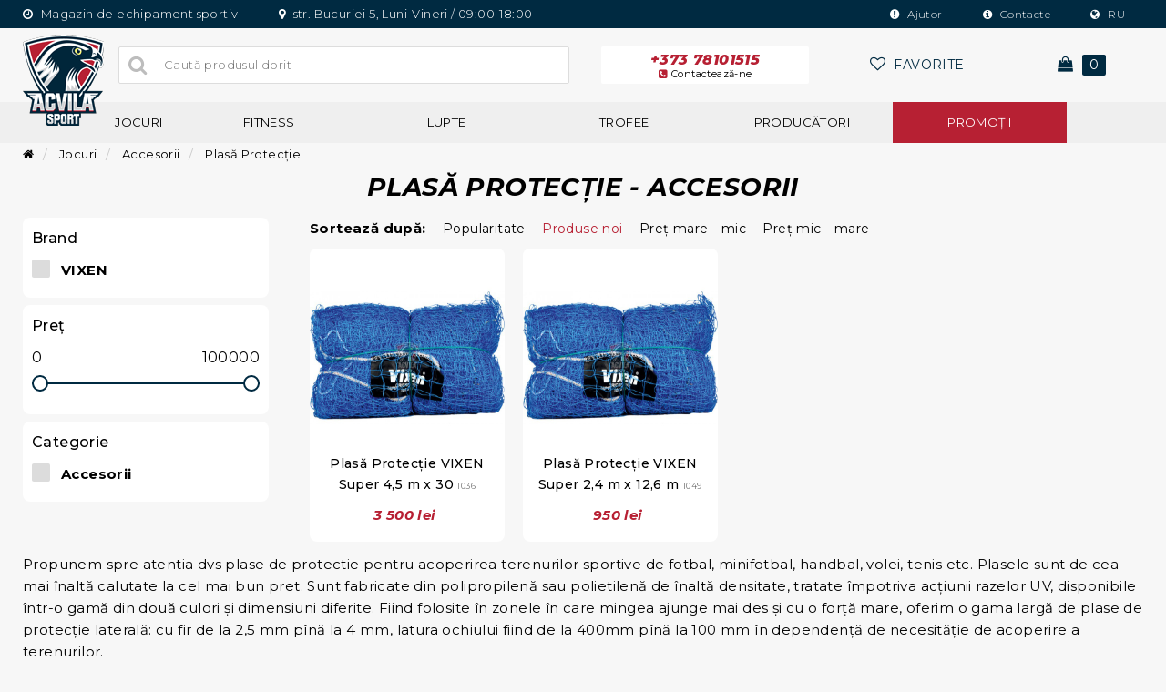

--- FILE ---
content_type: text/html; charset=UTF-8
request_url: https://acvilasport.md/jocuri/accesorii/plasa-protectie
body_size: 10952
content:
<!doctype html>
<html lang="ro" >
<head>
	    <meta charset="utf-8">
    <meta name="viewport" content="width=device-width, initial-scale=1, shrink-to-fit=no">
    <link rel="shortcut icon" href="https://acvilasport.md/images/logo/acvila-logo.png" type="image/x-icon">
    <link rel="icon" href="https://acvilasport.md/images/logo/acvila-logo.png" type="image/x-icon">
                <title>Categoria Plasă Protecție - Accesorii, Jocuri</title>
        <meta property="og:title" content='Categoria Plasă Protecție - Accesorii, Jocuri'/>
        <meta name="description" content='Propunem spre atentia dvs plase de protectie pentru acoperirea terenurilor sportive de fotbal, minifotbal, handbal, volei, tenis etc. Plasele sunt de cea mai înaltă calutate la cel mai bun pret. Sunt fabricate din polipropilenă sau polietilenă de înaltă densitate, tratate împotriva acțiunii razelor UV, disponibile într-o gamă din două culori și dimensiuni diferite.
Fiind folosite în zonele în care mingea ajunge mai des și cu o forță mare, oferim o gama largă de plase de protecție laterală: cu fir de la 2,5 mm pînă la 4 mm, latura ochiului fiind de la 400mm pînă la 100 mm în dependență de necesităție de acoperire a terenurilor.'/>
        <meta property="og:description" content='Propunem spre atentia dvs plase de protectie pentru acoperirea terenurilor sportive de fotbal, minifotbal, handbal, volei, tenis etc. Plasele sunt de cea mai înaltă calutate la cel mai bun pret. Sunt fabricate din polipropilenă sau polietilenă de înaltă densitate, tratate împotriva acțiunii razelor UV, disponibile într-o gamă din două culori și dimensiuni diferite.
Fiind folosite în zonele în care mingea ajunge mai des și cu o forță mare, oferim o gama largă de plase de protecție laterală: cu fir de la 2,5 mm pînă la 4 mm, latura ochiului fiind de la 400mm pînă la 100 mm în dependență de necesităție de acoperire a terenurilor. '/>
        <meta name="keywords" content='Categoria, Plasă, Protecție, -, Accesorii,, Jocuri'/>
                <meta property="og:type" content="website" />
    <link rel="canonical" href="https://acvilasport.md/jocuri/accesorii/plasa-protectie" />
    <meta property="og:url" content="https://acvilasport.md/jocuri/accesorii/plasa-protectie" />
                        <link rel="alternate" hreflang="ro-md" href="https://acvilasport.md/jocuri/accesorii/plasa-protectie" title="Română" >
            <link rel="alternate" hreflang="ru-md" href="https://acvilasport.md/ru/sportivnye-igry/aksessuari/zashitnie-setki" title="Русский" >
            <link rel="alternate" hreflang="x-default" href="https://acvilasport.md/jocuri/accesorii/plasa-protectie" title="Română" >
                <meta name="theme-color" content="#efefef" />
    <meta name="author" content="5p9.ru">
    <meta name="google" content="notranslate" />
    <meta name="yandex-verification" content="" />
    <!--[if lt IE 9]>
    <script src="https://oss.maxcdn.com/libs/html5shiv/3.7.0/html5shiv.js')}}"></script>
    <script src="https://oss.maxcdn.com/libs/respond.js/1.4.2/respond.min.js')}}"></script>
    <![endif]-->
    <meta name="csrf-token" content="jdMnwltDWN6EYbjiIvGdxz01jYVukTcDae2pZcjQ">
    <link rel="stylesheet" href="https://acvilasport.md/css/pe-icon-7-stroke.css" />
    <link rel="stylesheet" href="https://acvilasport.md/css/bootstrap.min.css" />
    <link rel="stylesheet" href="https://acvilasport.md/css/jquery-ui.min.css">
    <link rel="stylesheet" href="https://acvilasport.md/css/style.css?v=16" />
    <link rel="stylesheet" href="https://acvilasport.md/css/swiper.min.css">
    <link rel="stylesheet" href="https://acvilasport.md/css/toastr.css">
    <link rel="stylesheet" href="https://acvilasport.md/css/font-awesome.min.css" />
    <link href="https://fonts.googleapis.com/css?family=Montserrat:100,100i,200,200i,300,300i,400,400i,500,500i,600,600i,700,700i,800,800i,900,900i" rel="stylesheet">
<script type="application/ld+json">
{
  "@context": "http://schema.org",
  "@type": "WebSite",
  "url": "https://acvilasport.md/",
  "potentialAction": {
    "@type": "SearchAction",
    "target": "https://acvilasport.md/search?search={search_term_string}",
    "query-input": "required name=search_term_string"
  }
}
</script>
<script type="application/ld+json">
{
 "@context": "http://schema.org",
  "@type": "Organization",
  "url": "https://acvilasport.md/",
  "logo": "https://acvilasport.md/images/logo/acvila-logo.png",
  "brand":"Acvilasport Moldova", 
  "email":"info@acvilasport.md",
  "contactPoint": [{
    "@type": "ContactPoint",
    "telephone": "+373 78101515",
    "contactType": "customer service",
    "contactOption": "TollFree",
    "areaServed": "MD"
  },{
    "@type": "ContactPoint",
    "telephone": "+373 78 101 515",
    "contactType": "customer service"
  }
],
"sameAs": [
    "https://www.facebook.com/AcvilaSport/",
    "https://www.youtube.com/channel/UC78ODl1RlV4gb48Khboc58A",
    "https://www.instagram.com/acvilasport/",
    "https://twitter.com/AcvilaSport"
  ]
}
</script>
<script>const lang = 'ro'; site_url = 'https://acvilasport.md'; complete_all_input = "Completeaza corect campurile!";</script>

</head>
<body>

<header>
    <div class="header-desktop hidden-xs">
        <div class="header_top">
            <div class="container-o">
                <div class="row">
                    <div class="col-sm-6">
                        <div class="header_top_left">
                            <ul>
                                <li><a href="http://bit.ly/2vnYy4f"><i class="fa fa-clock-o"></i> Magazin de echipament sportiv</a></li>
                                <li><a href="http://bit.ly/2VqfhP4"><i class="fa fa-map-marker"></i> str. Bucuriei 5, Luni-Vineri / 09:00-18:00</a></li>
                            </ul>
                        </div>
                    </div>
                    <div class="col-sm-6">
                        <div class="header_top_right">
                            <ul>
                                <li><a href="https://acvilasport.md/help"><i class="fa fa-exclamation-circle"></i> Ajutor</a></li>
                                <li><a href="https://acvilasport.md/contacts"><i class="fa fa-info-circle"></i> Contacte</a></li>
                                                                    <li><a href="https://acvilasport.md/ru/sportivnye-igry/aksessuari/zashitnie-setki" class="lang"><i class="fa fa-globe"></i> RU</a></li>
                                                                                                    <!-- <li><a href="https://acvilasport.md/login"><i class="fa fa-user-circle"></i> Logare</a></li> -->
                                                            </ul>
                        </div>
                    </div>
                </div>
            </div>
        </div>
        <div class="header_center">
            <div class="container-o">
                <div class="row">
                    <div class="col-lg-1 col-md-2 col-sm-2">
                        <div class="header_center_logo">
                            <a href="https://acvilasport.md"><img src="https://acvilasport.md/images/logo/acvila-logo.png" alt="Acvila Sport logo" title="Acvilasport"></a>
                        </div>
                    </div>
                    <div class="col-lg-5 col-md-4 col-sm-4">
                        <form method="GET" action="https://acvilasport.md/search" accept-charset="UTF-8">
                        <div class="header_center_search">
                            <input type="search" id="is_search" name="search" value="" placeholder="Caută produsul dorit" value="" autocomplete="off">
                            <button><i class="fa fa-search"></i></button>
                        </div>
                        </form>
                    </div>
                    <div class="col-lg-6 col-md-6 col-sm-6">
                        <div class="header_center_function">
                            <div class="row">
                                <div class="col-lg-5 col-md-6 col-sm-6" data-toggle="modal" data-target=".bs-example-modal-sm-1">
                                    <a href="#" class="header_center_function_phone"> +373 78101515 <b><i class="fa fa-phone-square"></i>Contactează-ne</b></a>
                                </div>
                                <div class="col-lg-4 col-md-3 col-sm-3">
                                    <a href="https://acvilasport.md/wishlist" class="header_center_function_wish">
                                        <i class="fa fa-heart-o"></i> <span> <span class="count-favorite"></span> Favorite</span>
                                    </a>
                                </div>

                                <div class="col-lg-3 col-md-3 col-sm-3">
                                    <div class="header_center_function_bag_hover">
                                        <a href="https://acvilasport.md/checkout" class="header_center_function_bag"><i class="fa fa-shopping-bag"></i> <span> 0 </span></a>
                                                                                <div class="header_center_function_bag_hover_none">
                                            <strong>Coșul meu</strong>
                                                                                            <div class="header_center_function_bag_hover_none_post">
                                                    <h3 class="text-center">Coşul este gol.</h3>
                                                </div>
                                                                                    </div>
                                                                                </div>
                                </div>
                            </div>
                        </div>
                    </div>
                </div>
            </div>
        </div>
        <div class="header_bottom">
            <div class="container-o">
                <div class="row">
                    <div class="col-sm-12">
                        <div class="header_bottom_menu">
                            <ul>
                                                                <li class="menu-d-1"><a href="https://acvilasport.md/jocuri" class="">Jocuri</a>
                                    <div class="menu-hover">
                                        <div class="menu-hover-1">
                                            <div class="row">
                                                <div class="col-md-9">
                                                    <div class="row">
                                                                                                                                                                                    <div class="col-md-3 col-sm-4 menu-d">
                                                                    <ul>
                                                                        <strong><a href="https://acvilasport.md/jocuri/jocuri-de-echipa">Jocuri de echipa</a></strong>
                                                                                                                                                                                                                                    <li><a href="https://acvilasport.md/jocuri/jocuri-de-echipa/badminton">Badminton</a></li>
                                                                                                                                                            <li><a href="https://acvilasport.md/jocuri/jocuri-de-echipa/baschet">Baschet</a></li>
                                                                                                                                                            <li><a href="https://acvilasport.md/jocuri/jocuri-de-echipa/fotbal">Fotbal</a></li>
                                                                                                                                                            <li><a href="https://acvilasport.md/jocuri/jocuri-de-echipa/handball">Handball</a></li>
                                                                                                                                                            <li><a href="https://acvilasport.md/jocuri/jocuri-de-echipa/rugby">Rugby</a></li>
                                                                                                                                                            <li><a href="https://acvilasport.md/jocuri/jocuri-de-echipa/tenis-de-masa">Tenis de masa</a></li>
                                                                                                                                                            <li><a href="https://acvilasport.md/jocuri/jocuri-de-echipa/tenis-de-camp">Tenis de camp</a></li>
                                                                                                                                                            <li><a href="https://acvilasport.md/jocuri/jocuri-de-echipa/volei">Volei</a></li>
                                                                                                                                                            <li><a href="https://acvilasport.md/jocuri/jocuri-de-echipa/waterpollo">Waterpollo</a></li>
                                                                                                                                                            <li><a href="https://acvilasport.md/jocuri/jocuri-de-echipa/biliard">Biliard</a></li>
                                                                                                                                                                                                                        </ul>
                                                                </div>
                                                                                                                            <div class="col-md-3 col-sm-4 menu-d">
                                                                    <ul>
                                                                        <strong><a href="https://acvilasport.md/jocuri/nastolinie-igry">Jocuri de masa</a></strong>
                                                                                                                                                                                                                                    <li><a href="https://acvilasport.md/jocuri/nastolinie-igry/sah">Sah</a></li>
                                                                                                                                                            <li><a href="https://acvilasport.md/jocuri/nastolinie-igry/dame">Dame</a></li>
                                                                                                                                                            <li><a href="https://acvilasport.md/jocuri/nastolinie-igry/domino">Domino</a></li>
                                                                                                                                                            <li><a href="https://acvilasport.md/jocuri/nastolinie-igry/table">Table</a></li>
                                                                                                                                                            <li><a href="https://acvilasport.md/jocuri/nastolinie-igry/loto">Loto</a></li>
                                                                                                                                                                                                                        </ul>
                                                                </div>
                                                                                                                            <div class="col-md-3 col-sm-4 menu-d">
                                                                    <ul>
                                                                        <strong><a href="https://acvilasport.md/jocuri/jocuri-si-sporturi">Jocuri si sporturi</a></strong>
                                                                                                                                                                                                                                    <li><a href="https://acvilasport.md/jocuri/jocuri-si-sporturi/atletica-usoara">Atletica Ușoară</a></li>
                                                                                                                                                            <li><a href="https://acvilasport.md/jocuri/jocuri-si-sporturi/jocuri-pentru-copii">Jocuri pentru Copii</a></li>
                                                                                                                                                            <li><a href="https://acvilasport.md/jocuri/jocuri-si-sporturi/scrima">Scrimă</a></li>
                                                                                                                                                                                                                        </ul>
                                                                </div>
                                                                                                                            <div class="col-md-3 col-sm-4 menu-d">
                                                                    <ul>
                                                                        <strong><a href="https://acvilasport.md/jocuri/accesorii">Accesorii</a></strong>
                                                                                                                                                                                                                                    <li><a href="https://acvilasport.md/jocuri/accesorii/plasa-protectie">Plasă Protecție</a></li>
                                                                                                                                                            <li><a href="https://acvilasport.md/jocuri/accesorii/genti">Genți</a></li>
                                                                                                                                                            <li><a href="https://acvilasport.md/jocuri/accesorii/pompe">Pompe</a></li>
                                                                                                                                                            <li><a href="https://acvilasport.md/jocuri/accesorii/accesorii-arbitru-si-antrenor">Accesorii Arbitru și Antrenor</a></li>
                                                                                                                                                            <li><a href="https://acvilasport.md/jocuri/accesorii/alte-accesorii">Alte accesorii</a></li>
                                                                                                                                                            <li><a href="https://acvilasport.md/jocuri/accesorii/aparatori-si-protectii-suporturi-corporale-jocuri">Aparatori si Protectii (suporturi) corporale</a></li>
                                                                                                                                                            <li><a href="https://acvilasport.md/jocuri/accesorii/fluiere">Fluiere</a></li>
                                                                                                                                                            <li><a href="https://acvilasport.md/jocuri/accesorii/jaloane-conuri-bariere">Jaloane / Conuri / Bariere</a></li>
                                                                                                                                                            <li><a href="https://acvilasport.md/jocuri/accesorii/cronometru">Cronometru</a></li>
                                                                                                                                                                                                                        </ul>
                                                                </div>
                                                                                                                            <div class="col-md-3 col-sm-4 menu-d">
                                                                    <ul>
                                                                        <strong><a href="https://acvilasport.md/jocuri/imbracaminte">Îmbrăcăminte</a></strong>
                                                                                                                                            </ul>
                                                                </div>
                                                                                                                            <div class="col-md-3 col-sm-4 menu-d">
                                                                    <ul>
                                                                        <strong><a href="https://acvilasport.md/jocuri/incaltaminte">Încălțăminte</a></strong>
                                                                                                                                            </ul>
                                                                </div>
                                                                                                                                                                        </div>
                                                </div>
                                                <div class="col-md-3 col-sm-12">
                                                    <div class="row">
                                                        <div class="col-md-12 col-sm-6">
                                                            <div class="banner-menu-hover">
                                                                                                                                                                                                                                                                                    <a href="https://acvilasport.md/jocuri/jocuri-de-echipa" title="Jocuri si accesorii pentru antrenamente">
                                                                            <img src="https://acvilasport.md/images/banner/180906084934-acvila.png" alt="Jocuri si accesorii pentru antrenamente photo" alt="Jocuri si accesorii pentru antrenamente" >
                                                                        </a>
                                                                                                                                                                                                                                                                                                                                                                                                                                                                                                                                                                                                                                                                                                            </div>
                                                        </div>
                                                    </div>
                                                </div>
                                            </div>
                                        </div>
                                    </div>
                                </li>
                                                                <li class="menu-d-2"><a href="https://acvilasport.md/fitness" class="">Fitness</a>
                                    <div class="menu-hover">
                                        <div class="menu-hover-1">
                                            <div class="row">
                                                <div class="col-md-9">
                                                    <div class="row">
                                                                                                                                                                                    <div class="col-md-3 col-sm-4 menu-d">
                                                                    <ul>
                                                                        <strong><a href="https://acvilasport.md/fitness/gimnastica">Gimnastica</a></strong>
                                                                                                                                                                                                                                    <li><a href="https://acvilasport.md/fitness/gimnastica/cercuri-gimnastica">Cercuri gimnastica</a></li>
                                                                                                                                                            <li><a href="https://acvilasport.md/fitness/gimnastica/bastoane">Bastoane</a></li>
                                                                                                                                                            <li><a href="https://acvilasport.md/fitness/gimnastica/coarde">Coarde</a></li>
                                                                                                                                                            <li><a href="https://acvilasport.md/fitness/gimnastica/aparate-gimnastica">Aparate gimnastica</a></li>
                                                                                                                                                            <li><a href="https://acvilasport.md/fitness/gimnastica/expandere">Expandere</a></li>
                                                                                                                                                            <li><a href="https://acvilasport.md/fitness/gimnastica/saltele-gimnastica">Saltele gimnastica</a></li>
                                                                                                                                                            <li><a href="https://acvilasport.md/fitness/gimnastica/mingi-medicinale">Mingi medicinale</a></li>
                                                                                                                                                            <li><a href="https://acvilasport.md/fitness/gimnastica/discuri-sanatate">Discuri sanatate</a></li>
                                                                                                                                                            <li><a href="https://acvilasport.md/fitness/gimnastica/roate-pentru-exercitii">Roate pentru exercitii</a></li>
                                                                                                                                                            <li><a href="https://acvilasport.md/fitness/gimnastica/accesorii">Accesorii</a></li>
                                                                                                                                                            <li><a href="https://acvilasport.md/fitness/gimnastica/aparatori-si-protectii-suporturi-corporale-gimnastica">Aparatori si Protectii (suporturi) corporale</a></li>
                                                                                                                                                                                                                        </ul>
                                                                </div>
                                                                                                                            <div class="col-md-3 col-sm-4 menu-d">
                                                                    <ul>
                                                                        <strong><a href="https://acvilasport.md/fitness/fitness">Fitness</a></strong>
                                                                                                                                                                                                                                    <li><a href="https://acvilasport.md/fitness/fitness/saltele-fitness">Saltele fitnes</a></li>
                                                                                                                                                            <li><a href="https://acvilasport.md/fitness/fitness/coarde-gimnastica-fitnes">Coarde gimnastica</a></li>
                                                                                                                                                            <li><a href="https://acvilasport.md/fitness/fitness/minge-fitness">Minge fitness</a></li>
                                                                                                                                                            <li><a href="https://acvilasport.md/fitness/fitness/minge-medicinala-fitnes">Minge medicinala</a></li>
                                                                                                                                                            <li><a href="https://acvilasport.md/fitness/fitness/expander-fitnes">Expander</a></li>
                                                                                                                                                            <li><a href="https://acvilasport.md/fitness/fitness/accesorii-fitnes">Accesorii Fitnes</a></li>
                                                                                                                                                            <li><a href="https://acvilasport.md/fitness/fitness/step-fitnes">Step</a></li>
                                                                                                                                                            <li><a href="https://acvilasport.md/fitness/fitness/greutati-gantere-haltere-si-bare-fitnes">Greutati, Gantere, Haltere si bare</a></li>
                                                                                                                                                            <li><a href="https://acvilasport.md/fitness/fitness/aparatori-si-protectii-suporturi-corporale-fitnes">Aparatori si Protectii (suporturi) corporale</a></li>
                                                                                                                                                                                                                        </ul>
                                                                </div>
                                                                                                                            <div class="col-md-3 col-sm-4 menu-d">
                                                                    <ul>
                                                                        <strong><a href="https://acvilasport.md/fitness/aparate-fitnes">Aparate fitnes</a></strong>
                                                                                                                                                                                                                                    <li><a href="https://acvilasport.md/fitness/aparate-fitnes/aparat-multifunctional">Aparat multifunctional</a></li>
                                                                                                                                                            <li><a href="https://acvilasport.md/fitness/aparate-fitnes/banda-de-alergat">Banda de alergat</a></li>
                                                                                                                                                            <li><a href="https://acvilasport.md/fitness/aparate-fitnes/scaun-pentru-exercitii">Scaun pentru exercitii</a></li>
                                                                                                                                                            <li><a href="https://acvilasport.md/fitness/aparate-fitnes/accesorii-pentru-aparate-fitnes">Accesorii</a></li>
                                                                                                                                                                                                                        </ul>
                                                                </div>
                                                                                                                            <div class="col-md-3 col-sm-4 menu-d">
                                                                    <ul>
                                                                        <strong><a href="https://acvilasport.md/fitness/haltere-si-greutati">Haltere și Greutăți</a></strong>
                                                                                                                                                                                                                                    <li><a href="https://acvilasport.md/fitness/haltere-si-greutati/scaun-pentru-haltere">Scaun pentru haltere</a></li>
                                                                                                                                                            <li><a href="https://acvilasport.md/fitness/haltere-si-greutati/gantere">Gantere</a></li>
                                                                                                                                                            <li><a href="https://acvilasport.md/fitness/haltere-si-greutati/haltere-greutati-si-bare">Haltere, Greutati si Bare</a></li>
                                                                                                                                                            <li><a href="https://acvilasport.md/fitness/haltere-si-greutati/alte">Alte</a></li>
                                                                                                                                                            <li><a href="https://acvilasport.md/fitness/haltere-si-greutati/crossfit">Crossfit</a></li>
                                                                                                                                                                                                                        </ul>
                                                                </div>
                                                                                                                            <div class="col-md-3 col-sm-4 menu-d">
                                                                    <ul>
                                                                        <strong><a href="https://acvilasport.md/fitness/yoga">Yoga</a></strong>
                                                                                                                                                                                                                                    <li><a href="https://acvilasport.md/fitness/yoga/saltele">Saltele</a></li>
                                                                                                                                                                                                                        </ul>
                                                                </div>
                                                                                                                            <div class="col-md-3 col-sm-4 menu-d">
                                                                    <ul>
                                                                        <strong><a href="https://acvilasport.md/fitness/aerobica">Aerobica</a></strong>
                                                                                                                                                                                                                                    <li><a href="https://acvilasport.md/fitness/aerobica/minge-medicinala-aerobica">Minge medicinala</a></li>
                                                                                                                                                            <li><a href="https://acvilasport.md/fitness/aerobica/gantere">Gantere</a></li>
                                                                                                                                                            <li><a href="https://acvilasport.md/fitness/aerobica/step-aerobica">Step</a></li>
                                                                                                                                                            <li><a href="https://acvilasport.md/fitness/aerobica/expandere-aerobica">Expandere</a></li>
                                                                                                                                                            <li><a href="https://acvilasport.md/fitness/aerobica/coarde">Coarde</a></li>
                                                                                                                                                                                                                        </ul>
                                                                </div>
                                                                                                                                                                        </div>
                                                </div>
                                                <div class="col-md-3 col-sm-12">
                                                    <div class="row">
                                                        <div class="col-md-12 col-sm-6">
                                                            <div class="banner-menu-hover">
                                                                                                                                                                                                                                                                                                                                                                                                                                <a href="https://acvilasport.md/fitnes/fitnes" title="Totul pentru fitness">
                                                                            <img src="https://acvilasport.md/images/banner/171223063950-acvila.png" alt="Totul pentru fitness photo" alt="Totul pentru fitness" >
                                                                        </a>
                                                                                                                                                                                                                                                                                                                                                                                                                                                                                                                                                                </div>
                                                        </div>
                                                    </div>
                                                </div>
                                            </div>
                                        </div>
                                    </div>
                                </li>
                                                                <li class="menu-d-3"><a href="https://acvilasport.md/lupte" class="">Lupte</a>
                                    <div class="menu-hover">
                                        <div class="menu-hover-1">
                                            <div class="row">
                                                <div class="col-md-9">
                                                    <div class="row">
                                                                                                                                                                                    <div class="col-md-3 col-sm-4 menu-d">
                                                                    <ul>
                                                                        <strong><a href="https://acvilasport.md/lupte/box">Box</a></strong>
                                                                                                                                                                                                                                    <li><a href="https://acvilasport.md/lupte/box/manusi">Manusi</a></li>
                                                                                                                                                            <li><a href="https://acvilasport.md/lupte/box/echipament">Echipament</a></li>
                                                                                                                                                            <li><a href="https://acvilasport.md/lupte/box/casca">Casca</a></li>
                                                                                                                                                            <li><a href="https://acvilasport.md/lupte/box/palmiere">Palmiere</a></li>
                                                                                                                                                            <li><a href="https://acvilasport.md/lupte/box/sac-box">Sac Box</a></li>
                                                                                                                                                            <li><a href="https://acvilasport.md/lupte/box/incaltaminte">Incaltaminte</a></li>
                                                                                                                                                            <li><a href="https://acvilasport.md/lupte/box/boxaccesorii">Accesorii</a></li>
                                                                                                                                                                                                                        </ul>
                                                                </div>
                                                                                                                            <div class="col-md-3 col-sm-4 menu-d">
                                                                    <ul>
                                                                        <strong><a href="https://acvilasport.md/lupte/lupte">Lupte</a></strong>
                                                                                                                                                                                                                                    <li><a href="https://acvilasport.md/lupte/lupte/echipament-judo">Echipament judo</a></li>
                                                                                                                                                            <li><a href="https://acvilasport.md/lupte/lupte/accesorii">Accesorii</a></li>
                                                                                                                                                                                                                        </ul>
                                                                </div>
                                                                                                                            <div class="col-md-3 col-sm-4 menu-d">
                                                                    <ul>
                                                                        <strong><a href="https://acvilasport.md/lupte/karate-taekwondo">Karate/Taekwondo</a></strong>
                                                                                                                                                                                                                                    <li><a href="https://acvilasport.md/lupte/karate-taekwondo/echipament">Echipament</a></li>
                                                                                                                                                            <li><a href="https://acvilasport.md/lupte/karate-taekwondo/accesorii">Accesorii</a></li>
                                                                                                                                                            <li><a href="https://acvilasport.md/lupte/karate-taekwondo/aparatori">Aparatori</a></li>
                                                                                                                                                                                                                        </ul>
                                                                </div>
                                                                                                                            <div class="col-md-3 col-sm-4 menu-d">
                                                                    <ul>
                                                                        <strong><a href="https://acvilasport.md/lupte/alte-arte-martiale">Alte arte martiale</a></strong>
                                                                                                                                                                                                                                    <li><a href="https://acvilasport.md/lupte/alte-arte-martiale/casca">Casca</a></li>
                                                                                                                                                            <li><a href="https://acvilasport.md/lupte/alte-arte-martiale/aparatori">Aparatori</a></li>
                                                                                                                                                            <li><a href="https://acvilasport.md/lupte/alte-arte-martiale/manusi">Manusi</a></li>
                                                                                                                                                            <li><a href="https://acvilasport.md/lupte/alte-arte-martiale/accesorii-alte-arte-martiale">Accesorii</a></li>
                                                                                                                                                                                                                        </ul>
                                                                </div>
                                                                                                                                                                        </div>
                                                </div>
                                                <div class="col-md-3 col-sm-12">
                                                    <div class="row">
                                                        <div class="col-md-12 col-sm-6">
                                                            <div class="banner-menu-hover">
                                                                                                                                                                                                                                                                                                                                                                                                                                                                                                                                                                            <a href="https://acvilasport.md/lupte/box" title="Echipamente pentru lupte si box">
                                                                            <img src="https://acvilasport.md/images/banner/171223064134-acvila.png" alt="Echipamente pentru lupte si box photo" alt="Echipamente pentru lupte si box" >
                                                                        </a>
                                                                                                                                                                                                                                                                                                                                                                                                                    </div>
                                                        </div>
                                                    </div>
                                                </div>
                                            </div>
                                        </div>
                                    </div>
                                </li>
                                                                <li class="menu-d-4"><a href="https://acvilasport.md/trofee" class="">Trofee</a>
                                    <div class="menu-hover">
                                        <div class="menu-hover-1">
                                            <div class="row">
                                                <div class="col-md-9">
                                                    <div class="row">
                                                                                                                                                                                    <div class="col-md-3 col-sm-4 menu-d">
                                                                    <ul>
                                                                        <strong><a href="https://acvilasport.md/trofee/cupe">Cupe</a></strong>
                                                                                                                                            </ul>
                                                                </div>
                                                                                                                            <div class="col-md-3 col-sm-4 menu-d">
                                                                    <ul>
                                                                        <strong><a href="https://acvilasport.md/trofee/statuete">Statuete</a></strong>
                                                                                                                                            </ul>
                                                                </div>
                                                                                                                            <div class="col-md-3 col-sm-4 menu-d">
                                                                    <ul>
                                                                        <strong><a href="https://acvilasport.md/trofee/medalii">Medalii</a></strong>
                                                                                                                                            </ul>
                                                                </div>
                                                                                                                            <div class="col-md-3 col-sm-4 menu-d">
                                                                    <ul>
                                                                        <strong><a href="https://acvilasport.md/trofee/diplome">Diplome</a></strong>
                                                                                                                                            </ul>
                                                                </div>
                                                                                                                            <div class="col-md-3 col-sm-4 menu-d">
                                                                    <ul>
                                                                        <strong><a href="https://acvilasport.md/trofee/suvenire">Suvenire</a></strong>
                                                                                                                                            </ul>
                                                                </div>
                                                                                                                                                                        </div>
                                                </div>
                                                <div class="col-md-3 col-sm-12">
                                                    <div class="row">
                                                        <div class="col-md-12 col-sm-6">
                                                            <div class="banner-menu-hover">
                                                                                                                                                                                                                                                                                                                                                                                                                                                                                                                                                                                                                                                                                                                        <a href="https://acvilasport.md/trofee" title="Trofee la comanda">
                                                                            <img src="https://acvilasport.md/images/banner/171223063851-acvila.png" alt="Trofee la comanda photo" alt="Trofee la comanda" >
                                                                        </a>
                                                                                                                                                                                                                                                                        </div>
                                                        </div>
                                                    </div>
                                                </div>
                                            </div>
                                        </div>
                                    </div>
                                </li>
                                 
                                <li class="menu-d-5"><a href="https://acvilasport.md/brand">Producători</a>
                                    <div class="menu-hover">
                                        <div class="menu-hover-brand menu-hover-sport">
                                                                                            <a href="https://acvilasport.md/brand/kelme">KELME</a>
                                                                                            <a href="https://acvilasport.md/brand/cosco">COSCO</a>
                                                                                            <a href="https://acvilasport.md/brand/giant-dragon">GIANT DRAGON</a>
                                                                                            <a href="https://acvilasport.md/brand/vixen">VIXEN</a>
                                                                                            <a href="https://acvilasport.md/brand/smart-fit">SMART FIT</a>
                                                                                            <a href="https://acvilasport.md/brand/sportika">SPORTIKA</a>
                                                                                            <a href="https://acvilasport.md/brand/maxwel">MAXWEL</a>
                                                                                            <a href="https://acvilasport.md/brand/gala">GALA</a>
                                                                                            <a href="https://acvilasport.md/brand/iron-master">IRON MASTER</a>
                                                                                            <a href="https://acvilasport.md/brand/hms">HMS</a>
                                                                                            <a href="https://acvilasport.md/brand/eleiko">ELEIKO</a>
                                                                                            <a href="https://acvilasport.md/brand/gt-sport">GT SPORT</a>
                                                                                            <a href="https://acvilasport.md/brand/gedo">GEDO</a>
                                                                                            <a href="https://acvilasport.md/brand/mikasa">MIKASA</a>
                                                                                            <a href="https://acvilasport.md/brand/health">HEALTH</a>
                                                                                            <a href="https://acvilasport.md/brand/evasupreme">EVA SUPREME</a>
                                                                                            <a href="https://acvilasport.md/brand/leap">LEAP</a>
                                                                                            <a href="https://acvilasport.md/brand/wish">WISH</a>
                                                                                            <a href="https://acvilasport.md/brand/bi-twin">BI-TWIN</a>
                                                                                            <a href="https://acvilasport.md/brand/matsa">MATSA</a>
                                                                                            <a href="https://acvilasport.md/brand/lew">LEW</a>
                                                                                            <a href="https://acvilasport.md/brand/nobrand">NOBRAND</a>
                                                                                    </div>
                                    </div>
                                </li>
                                <li><a id="notclickable" href="https://acvilasport.md/promotii" style="background-color: #b72033; color: #fff;">Promoţii</a></li>
                            </ul>
                        </div>
                    </div>
                </div>
            </div>
        </div>
    </div>
    <div class="header_mobile hidden-lg hidden-md hidden-sm">
        <div class="container-o">
            <div class="row">
                <div class="col-xs-2">
                    <div class="header_mobile_cat">
                        <a data-toggle="tooltip" data-placement="bottom" title="Categorii"><i class="fa fa-bars"></i></a>
                    </div>
                </div>
                <div class="col-xs-2">
                    <div class="header_mobile_phone" data-toggle="modal" data-target=".bs-example-modal-sm-1">
                        <a data-toggle="tooltip" data-placement="bottom" title="Contactează-ne"><i class="fa fa-phone"></i></a>
                    </div>
                </div>
                <div class="col-xs-4">
                    <div class="header_mobile_logo">
                        <a href="https://acvilasport.md"><img src="https://acvilasport.md/images/logo/logo-color.png" alt="Acvila Sport logo" title="AcvilaSport"></a>
                    </div>
                </div>
                <div class="col-xs-2">
                    <div class="header_mobile_search">
                        <a data-toggle="tooltip" data-placement="bottom" title="Căutare"><i class="fa fa-search"></i></a>
                    </div>
                </div>
                <div class="col-xs-2">
                    <div class="header_mobile_cart">
                        <a href="https://acvilasport.md/checkout" data-toggle="tooltip" data-placement="bottom" title="Coșul meu"><i class="fa fa-shopping-bag"></i><span></span></a>
                    </div>
                </div>
            </div>
        </div>
    </div>
    <div class="header_mobile_menu header_mobile_menu_none_search hidden-lg hidden-md hidden-sm">
        <div class="container-o">
            <form method="GET" action="https://acvilasport.md/search" accept-charset="UTF-8">
            <div class="header_mobile_menu_search">
                <input type="text" name="search" placeholder="Caută produsul dorit"  value="" >
                <button type="submit"><i class="fa fa-search"></i></button>
            </div>
            </form>
        </div>
    </div>
    <div class="header_mobile_menu header_mobile_menu_none_cat hidden-lg hidden-md hidden-sm">
        <div class="container-o">
            <div class="header_mobile_menu_cat">
                <ul>
                    <li class="menu-m-1"><a>Jocuri <i class="fa fa-angle-right"></i></a>
                        <ul><!-- --> </ul>
                    </li>
                    <li class="menu-m-2"><a>Fitness <i class="fa fa-angle-right"></i></a>
                        <ul></ul>
                    </li>
                    <li class="menu-m-3"><a>Lupte <i class="fa fa-angle-right"></i></a>
                        <ul></ul>
                    </li>
                    <li class="menu-m-4"><a>TROFEE <i class="fa fa-angle-right"></i></a>
                        <ul></ul>
                    </li>
                    <li class="menu-m-5"><a>Branduri <i class="fa fa-angle-right"></i></a>
                        <ul></ul>
                    </li>
                    <li><a href="https://acvilasport.md/promotii">Promoţii <i class="fa fa-angle-right"></i></a></li>
                </ul>
            </div>
            <div class="header_mobile_menu_main">
                <ul>
                    <li><a href="https://acvilasport.md/brand"><i class="fa fa-photo"></i> Producători <span><i class="fa fa-angle-right"></i></span></a></li>
                    <li><a href="https://acvilasport.md/wishlist"><i class="fa fa-heart-o"></i> Favorite <span><i class="fa fa-angle-right"></i></span></a></li>
                    <li><a href="https://acvilasport.md/help"><i class="fa fa-exclamation-circle"></i> Ajutor <span><i class="fa fa-angle-right"></i></span></a></li>
                    <li><a href="https://acvilasport.md/contacts"><i class="fa fa-info-circle"></i> Contacte <span><i class="fa fa-angle-right"></i></span></a></li>
                    
                                            <li><a href="https://acvilasport.md/ru/sportivnye-igry/aksessuari/zashitnie-setki"><i class="fa fa-globe"></i> Русский <span><i class="fa fa-angle-right"></i></span></a></li>
                                    </ul>
            </div>
        </div>
    </div>
</header>
	
    <div class="block-breadcrumbs">
        <div class="container-o">
            <div class="row">
                <nav aria-label="breadcrumb">
                  <ol class="breadcrumb">
                      <li title="Principala"><a href="https://acvilasport.md"><i class="fa fa-home"></i></a></li>
                                                                                                <li class="breadcrumb-item"><a href="https://acvilasport.md/jocuri"> Jocuri </a></li>
                                                                          <li class="breadcrumb-item"><a href="https://acvilasport.md/jocuri/accesorii"> Accesorii </a></li>
                                                                          <li class="breadcrumb-item"><a href="https://acvilasport.md/jocuri/accesorii/plasa-protectie"> Plasă Protecție </a></li>
                                                              </ol>
                </nav>
            </div>
        </div>
    </div>
    <div class="sc-category">
        <div class="container-o">
            <div class="col-xs-12>"><h1 class="title-all-page">Plasă Protecție  - Accesorii</h1></div>
            <div class="row">
                <div class="col-lg-3">
                    <div class="filter-sidebar">
                                                <div class="filter active">
                            <h4> Brand </h4>
                            <div class="filters">
                                <div class="search_r9" style="display: none">
                                    <input type="text" name="" placeholder="Search">
                                </div>
                                <div class="labels">
                                                                                                                        <label class="check_b xfilterx"
                                                                                                 >
                                                <input type="checkbox"
                                                    value="vixen" name="brand[6][]"
                                                                                                    >
                                                <span class="checkmark"></span>
                                                <p> VIXEN </p>
                                            </label>
                                                                                                            </div>
                            </div>
                        </div>
                                                <div class="filter active">
                            <h4>Preţ</h4>
                            <div class="filters">
                                <div id="app-price" class="mt20">
                                    <div class="range-slider">
                                        <div class="row row0 c cc_r" @change="slider">
                                            <div class="col-6">
                                                <input class="form_i f13 xp_min" v-model.number="minPrice" type="number" min="0" max="3500"/>
                                            </div>
                                            <div class="col-6 right">
                                                <input class="form_i f13 right xp_max" v-model.number="maxPrice" type="number" min="0" max="3500" value="3800"/>
                                            </div>
                                        </div>
                                        <div class="rel xfilterx" style="z-index: 2;">
                                            <input @change="slider" v-model.number="minPrice" min="0" max="3500" step="100" type="range" />
                                            <input @change="slider" v-model.number="maxPrice" min="0" max="3800" step="100" type="range" />
                                        </div>
                                    </div>
                                </div>
                            </div>
                                                    </div>
                                                                                                            <div class="filter  active ">
                            <h4> Categorie </h4>
                            <div class="filters">
                                <div class="search_r9" style="display: none">
                                    <input type="text" name="" placeholder="Search">
                                </div>
                                <div class="labels">
                                                                                                                                                                                                            <label class="check_b xfilterx"
                                                                                                       >
                                                    <input type="checkbox"
                                                           value="accesorii" name="x[13][]"
                                                                                                               >
                                                    <span class="checkmark"></span>
                                                    <p> Accesorii </p>
                                                </label>
                                                                                                                    </div>
                            </div>
                        </div>
                                                                                                                                                </div>
                </div>
                
                    <div class="col-lg-9">
                    <div class="xsort">
                        <div class="xp-sort">
                            <ul class="dropdown-menuq sort_by">
                            <strong>Sortează după:</strong>
                                <a href="#" class="  " data-sort="view" >Popularitate</a>
                                <a href="#" class="  active  " data-sort="new" >Produse noi</a>
                                <a href="#" class="  " data-sort="high" >Preţ mare - mic</a>
                                <a href="#" class="  " data-sort="low" >Preţ mic - mare</a>
                            </ul>
                        </div>
                    </div>
                    
                    <div class="category-prods xlists">
                        <div class="row">
                    <div class="col-sm-6 col-md-4 col-lg-3 goods_post22" >
                <div class="goods_post_info">
        <div class="goods_post_img">
            <!-- <div class="categs-product"><a href="https://acvilasport.md/jocuri" title="Jocuri" >Jocuri</a> / <a href="https://acvilasport.md/jocuri/accesorii" title="Accesorii" >Accesorii</a> / <a href="https://acvilasport.md/jocuri/accesorii/plasa-protectie" title="Plasă Protecție" >Plasă Protecție</a></div> -->
            <figure class="img55">
                <a href="https://acvilasport.md/plasa-protectie-vixen-super-1036">
                    <img src="https://acvilasport.md/images/product/thumb/2020/03/CRICKET-NET-PRACTICE-SUPER-3X30MTR.jpg" alt="photo Plasă Protecție VIXEN Super 4,5 m x 30 1036" title="Plasă Protecție VIXEN Super 4,5 m x 30, photo Acvliasport">
                </a>
            </figure>
            <div class="goods_post_span">
                                                                                                                            </div>
            <div class="goods_post_add">
                <a href="https://acvilasport.md/plasa-protectie-vixen-super-1036">
                    <button class="views" data-toggle="tooltip" data-placement="top" title="" data-original-title="Vizualizează"><i class="fa fa-search"></i>
                    </button>
                </a>
                <button data-id="689" class="favorite add_fav" data-toggle="tooltip" data-placement="top" title="" data-original-title="În favorite"><i class="fa fa-heart"></i>
                </button>
            </div>
        </div>
        <div class="goods_post_text">
            <h3><a href="https://acvilasport.md/plasa-protectie-vixen-super-1036">Plasă Protecție VIXEN Super 4,5 m x 30 <small>1036</small></a></h3>
            <div class="goods_post_price">
                                    <b class="goods_post_price_new">3 500 lei</b>
                                                </div>
        </div>
    </div>            </div>
                    <div class="col-sm-6 col-md-4 col-lg-3 goods_post22" >
                <div class="goods_post_info">
        <div class="goods_post_img">
            <!-- <div class="categs-product"><a href="https://acvilasport.md/jocuri" title="Jocuri" >Jocuri</a> / <a href="https://acvilasport.md/jocuri/accesorii" title="Accesorii" >Accesorii</a> / <a href="https://acvilasport.md/jocuri/accesorii/plasa-protectie" title="Plasă Protecție" >Plasă Protecție</a></div> -->
            <figure class="img55">
                <a href="https://acvilasport.md/plasa-protectie-vixen-super-1049">
                    <img src="https://acvilasport.md/images/product/thumb/2020/03/CRICKET-NET-PRACTICE-SUPER-3X30MTR-1049-acvila-622.jpg" alt="photo Plasă Protecție VIXEN Super 2,4 m x 12,6 m 1049" title="Plasă Protecție VIXEN Super 2,4 m x 12,6 m, photo Acvliasport">
                </a>
            </figure>
            <div class="goods_post_span">
                                                                                                                            </div>
            <div class="goods_post_add">
                <a href="https://acvilasport.md/plasa-protectie-vixen-super-1049">
                    <button class="views" data-toggle="tooltip" data-placement="top" title="" data-original-title="Vizualizează"><i class="fa fa-search"></i>
                    </button>
                </a>
                <button data-id="687" class="favorite add_fav" data-toggle="tooltip" data-placement="top" title="" data-original-title="În favorite"><i class="fa fa-heart"></i>
                </button>
            </div>
        </div>
        <div class="goods_post_text">
            <h3><a href="https://acvilasport.md/plasa-protectie-vixen-super-1049">Plasă Protecție VIXEN Super 2,4 m x 12,6 m <small>1049</small></a></h3>
            <div class="goods_post_price">
                                    <b class="goods_post_price_new">950 lei</b>
                                                </div>
        </div>
    </div>            </div>
            </div>
    <div class="col-12">
            </div>
                    </div>
                </div>
                <div class="col-lg-12">Propunem spre atentia dvs plase de protectie pentru acoperirea terenurilor sportive de fotbal, minifotbal, handbal, volei, tenis etc. Plasele sunt de cea mai înaltă calutate la cel mai bun pret. Sunt fabricate din polipropilenă sau polietilenă de înaltă densitate, tratate împotriva acțiunii razelor UV, disponibile într-o gamă din două culori și dimensiuni diferite.
Fiind folosite în zonele în care mingea ajunge mai des și cu o forță mare, oferim o gama largă de plase de protecție laterală: cu fir de la 2,5 mm pînă la 4 mm, latura ochiului fiind de la 400mm pînă la 100 mm în dependență de necesităție de acoperire a terenurilor.</div>
            </div>
        </div>
    </div>


<footer>

    
    <div class="footer-o">
        <div class="container-o">
            <div class="row footer footer-o-row">
                <div class="col-md-3 col-sm-6 col-xs-6">
                    <div class="postt">
                        <div class="footer-o-logo">
                            <img src="https://acvilasport.md/images/logo/acvila-logo.png" alt="AcvilaSport logo" title="Acvilasport.Md">
                        </div>
                        <div class="fotter-phone-email-map-right">
                            <p><i class="fa fa-phone"></i> ‎+373 78101515</p>
                            <p><i class="fa fa-envelope"></i> <a href="/cdn-cgi/l/email-protection" class="__cf_email__" data-cfemail="10797e767f50717366797c7163607f62643e7d74">[email&#160;protected]</a></p>
                            <p><i class="fa fa-map-marker"></i> Chișinau, str. Bucuriei 5</p>
                        </div>
                    </div>
                </div>
                <div class="col-md-3 col-sm-6 col-xs-6">
                    <div class="postt">
                                                    <p>Pagini</p>
                            <ul>
                                                                                                    <li><a title="Parteneri" target="" href="https://acvilasport.md/parteneri"><i class="fa fa-angle-right"></i> Parteneri</a></li>
                                                                                                                                    <li><a title="Favorite" target="" href="https://acvilasport.md/wishlist"><i class="fa fa-angle-right"></i> Favorite</a></li>
                                                                                                                                    <li><a title="Coș de cumpărături" target="" href="https://acvilasport.md/checkout"><i class="fa fa-angle-right"></i> Coș de cumpărături</a></li>
                                                                                                                                    <li><a title="Autentificare" target="" href="https://acvilasport.md/login"><i class="fa fa-angle-right"></i> Autentificare</a></li>
                                                                                                                                                                                                                                                                                                                                                                                                                            </ul>
                                            </div>
                </div>
                <div class="col-md-3 col-sm-6 col-xs-6">
                    <div class="postt">
                                                    <p>Informaţii</p>
                            <ul>
                                                                                                                                                                                                                                                                                                                                                                    <li><a title="Despre noi" target="" href="https://acvilasport.md/despre-noi"><i class="fa fa-angle-right"></i> Despre noi</a></li>
                                                                                                                                    <li><a title="Contacte" target="" href="https://acvilasport.md/contacts"><i class="fa fa-angle-right"></i> Contacte</a></li>
                                                                                                                                    <li><a title="Termeni și condiții" target="" href="https://acvilasport.md/termeni-si-conditii"><i class="fa fa-angle-right"></i> Termeni și condiții</a></li>
                                                                                                                                    <li><a title="Noutăţi" target="" href="https://acvilasport.md/blog"><i class="fa fa-angle-right"></i> Noutăţi</a></li>
                                                                                                                                    <li><a title="Branduri" target="" href="https://acvilasport.md/brand"><i class="fa fa-angle-right"></i> Branduri</a></li>
                                                                                            </ul>
                                            </div>
                </div>
                <div class="col-md-3 col-sm-6 col-xs-6">
                    <div class="postt">
                        <p>NEWSLETTER</p>
                        <div class="newslatter">
                            <strong><i class="fa fa-envelope"></i> Fii la curent cu cele mai noi oferte, produse și promoții!</strong>
                            <input class="abonare_newsleater" type="email" name="abonare_newsleater" placeholder="Introduce-ți adresa de e-mail">
                            <input class="abonare_newsleaterp" type="hidden" name="page" value="https://acvilasport.md/jocuri/accesorii/plasa-protectie">
                            <button id="abonare_newsleater">ABONEAZĂ-TE!</button>
                        </div>
                    </div>
                </div>
            </div>
        </div>
        <div class="footer-1">
            <div class="container-o">
                <div class="row footer-bottom footer-o-row">
                    <div class="col-md-4 col-sm-4 col-xs-12 footer-bottom-left">
                        <a href="https://www.facebook.com/AcvilaSport/"><i class="fa fa-facebook"></i></a><!--
						--><a href="https://www.instagram.com/acvilasport/"><i class="fa fa-vk"></i></a><!--
						--><a href="https://twitter.com/AcvilaSport"><i class="fa fa-twitter"></i></a><!--
						--><!--
						--><!--
                        --><a href="https://www.instagram.com/acvilasport/"><i class="fa fa-instagram"></i></a><!--
                        --><a href="https://www.youtube.com/channel/UC78ODl1RlV4gb48Khboc58A"><i class="fa fa-youtube"></i></a><!--
                        --><!--
                        -->                    </div>
                    <div class="col-md-4 col-sm-4 col-xs-12 footer-bottom-center">
                            <a target="_blank" href="."><img src="https://acvilasport.md/images/valuta/maestro.png" alt="maestro photo" title="maestro"></a>
                            <a target="_blank" href="."><img src="https://acvilasport.md/images/valuta/visa.png" alt="visa photo" title="visa"></a>
                            <a target="_blank" href="."><img src="https://acvilasport.md/images/valuta/master.png" alt="master photo" title="master"></a>
                    </div>
                    <div class="col-md-4 col-sm-4 col-xs-12 footer-bottom-right">
                        <p><a href='#' target=''> acvilasport.md</a></p>
                        <a href="https://5p9.ru/" style="display: none;">5p9.ru</a>
                    </div>
                </div>
            </div>
        </div>
    </div>
</footer>

<div class="modal fade bs-example-modal-sm-1" tabindex="-1" role="dialog" aria-labelledby="mySmallModalLabel">
    <div class="modal-dialog modal-sm" role="document">
        <div class="modal-content">
            <div class="cart-open-amout cart-open-amout-chckout comand-tell" style="padding: 20px;">
                <strong>Lasa-ne contactul tau</strong>
                <p>Telefon</p>
                <input type="text" name="comanda_apel" class="comanda_apel">
                <button id="comanda_apel">EXPEDIAZĂ</button>
            </div>
        </div>
    </div>
</div>

<div class="modal fade bs-example-modal-sm-2" tabindex="-1" role="dialog" aria-labelledby="mySmallModalLabel">
    <div class="modal-dialog modal-sm" role="document">
        <div class="modal-content">
            <div class="cart-open-amout cart-open-amout-chckout comand-rapid" style="padding: 20px;">
                <strong>Comandă rapidă</strong>
                <p>Nume și Prenume</p>
                <input type="text" name="rapid_nume" class="rapid_nume">
                <p>Telefon</p>
                <input type="text" name="rapid_telefon" class="rapid_telefon">
                <button id="comanda_rapida">Comandă rapid</button>
            </div>
        </div>
    </div>
</div>
<script data-cfasync="false" src="/cdn-cgi/scripts/5c5dd728/cloudflare-static/email-decode.min.js"></script><script src="https://acvilasport.md/js/jquery-2.1.1.min.js"></script>
<script src="https://acvilasport.md/js/jquery-ui.min.js"></script>
<script src="https://acvilasport.md/js/bootstrap.min.js"></script>
<script src="https://acvilasport.md/js/swiper.min.js"></script>
<script src="https://acvilasport.md/js/toastr.min.js"></script>
<script>$.ajaxSetup({ headers: { 'X-CSRF-TOKEN': $('meta[name="csrf-token"]').attr('content')}});</script>

        <script type="application/ld+json">
        {
            "@context": "https://schema.org",
            "@type": "BreadcrumbList",
            "itemListElement": [
                                                                            {
                    "@type": "ListItem",
                    "position": 1,
                    "name": "☞ Jocuri",
                    "item": "https://acvilasport.md/jocuri"
                    }
                                                         ,                     {
                    "@type": "ListItem",
                    "position": 2,
                    "name": "☞ Accesorii",
                    "item": "https://acvilasport.md/jocuri/accesorii"
                    }
                                                         ,                     {
                    "@type": "ListItem",
                    "position": 3,
                    "name": "☞ Plasă Protecție",
                    "item": "https://acvilasport.md/jocuri/accesorii/plasa-protectie"
                    }
                            ]
        }
    </script>
    
    <script src="https://cdnjs.cloudflare.com/ajax/libs/vue/2.5.16/vue.js"></script>
    <script type="text/javascript">
        $(window).on('load', function () {
            var app = new Vue({
              el: '#app-price',
              data: {
                minPrice: "0",
                maxPrice: "100000"
              },
              methods: {
                slider: function() {
                  if (this.minPrice > this.maxPrice) {
                    var tmp = this.maxPrice;
                    this.maxPrice = this.minPrice;
                    this.minPrice = tmp;
                  }
                }
              }
            });
        });

        // FILTER - START
        $(function() {
          $('.filter h4').click(function() {
            if ($(this).parent().hasClass('active')) {
              $(this).parent().removeClass('active');
            } else {
              $(this).parent().addClass('active');
            }
          });
        });

        $(document).ready(function(){
          if($('.filters .check_b').length<6) {$('.filters .link').hide();}
          $('.filters .link').click(function() {
            if ($(this).parent().parent().hasClass('active')) {
              $(this).parent().parent().removeClass('active');
            } else {
              $(this).parent().parent().addClass('active');
            }
          });
        });

        $(document).on('click', '.xp-sort a', function() {
            $('.xp-sort a').removeClass('active');
            $('.xsort > .active-sort > strong:first').text($(this).text());
            $(this).addClass('active');
            SearchProducts();
        });

        $(document).on('change', '.xfilterx input', function () {
            SearchProducts();
        });
        $(document).on('click', '.redo_filter, .reset_filter', function () {
            SearchProducts('reset');
        });
        /*$(document).on('change', '.f_price input', function () {
            getCatalog();
        });*/

        function SearchProducts(x_parameter='') {

            var minPrice = parseInt($('.xp_min').val());
            var maxPrice = parseInt($('.xp_max').val());
            var data = {};
            var catalog_url = 'https://acvilasport.md/jocuri/accesorii/plasa-protectie';

            var sort='?';
            if ($('.xp-sort a.active').length > 0) {
                data['sort'] = '';
                if(data['sort'] == ''){
                    data['sort'] = $('.xp-sort a.active').attr('data-sort');
                }
                sort = '?sort='+data['sort'];
            }
            var url = catalog_url + sort;

            if (minPrice && minPrice > 0) {
                url += '&min=' + minPrice;
                data['min'] = minPrice;
            }
            if (maxPrice && maxPrice != 100000) {
                url += '&max=' + maxPrice;
                data['max'] = maxPrice;
            }

            data['_token'] = 'jdMnwltDWN6EYbjiIvGdxz01jYVukTcDae2pZcjQ';

            var $form1 = $('.xfilterx');
            var $inputs_checkbox = $form1.find('input');
            $inputs_checkbox.each(function () {
                var sThisVal = (this.checked ? $(this).val() : "");
                if (sThisVal != "") {
                    if (data[$(this).attr('name')] == undefined) {
                        data[$(this).attr('name')] = new Array();
                        data[$(this).attr('name')].push(sThisVal);
                        url += '&' + $(this).attr('name') + '=' + sThisVal;
                    } else {
                        data[$(this).attr('name')].push(sThisVal);
                        url += ',' + sThisVal;
                    }
                }
            });

            var search = $('input.search_s_input').val();
            if (search && search != '') {
                url += '&s=' + search;
                data['s'] = search;
            }

            if (data['page'] == undefined) {
                data['page'] = 1;
            }

            if (x_parameter == 'reset') {
                catalog_url = 'https://acvilasport.md/jocuri/accesorii/plasa-protectie';
                url = catalog_url;
                data = new Array();
            } else {
                url += '&page=' + data['page'];
            }

            var mysearch = '';
            if(mysearch && mysearch != ''){
                url += '&s='+mysearch;
                data['s'] = mysearch;
            }

            $.ajax({
                url: catalog_url,
                type: 'POST',
                data: data,
                dataType: 'JSON',
                success: function (data) {
                    window.history.pushState('page2', 'Title', url);
                        $('.xlists').html(data['rs']);
                    if (data['total'] == 0) {
                        setTimeout(function () {
                            $('.xlists').html("<div class='row'><div class='col-12'><p>NU sunt produse</p></div></div>");
                        }, 3000);
                    }
                }
            });
        }
    </script>
<script src="https://acvilasport.md/js/script.js?v=16"></script>

<!-- Global site tag (gtag.js) - Google Analytics -->
<script async src="https://www.googletagmanager.com/gtag/js?id=UA-109070503-1"></script>
<script>
    window.dataLayer = window.dataLayer || [];
    function gtag(){dataLayer.push(arguments);}
    gtag('js', new Date());
    gtag('config', 'UA-109070503-1');
</script>
<!-- Facebook Pixel Code -->
<script>
!function(f,b,e,v,n,t,s)
{if(f.fbq)return;n=f.fbq=function(){n.callMethod?
n.callMethod.apply(n,arguments):n.queue.push(arguments)};
if(!f._fbq)f._fbq=n;n.push=n;n.loaded=!0;n.version='2.0';
n.queue=[];t=b.createElement(e);t.async=!0;
t.src=v;s=b.getElementsByTagName(e)[0];
s.parentNode.insertBefore(t,s)}(window, document,'script',
'https://connect.facebook.net/en_US/fbevents.js');
fbq('init', '2828928494090757');
fbq('track', 'PageView');
</script>
<noscript><img height="1" width="1" style="display:none" src="https://www.facebook.com/tr?id=2828928494090757&ev=PageView&noscript=1"/></noscript>
<!-- End Facebook Pixel Code -->
<!-- Yandex.Metrika counter -->
<script type="text/javascript" >
   (function(m,e,t,r,i,k,a){m[i]=m[i]||function(){(m[i].a=m[i].a||[]).push(arguments)};
   m[i].l=1*new Date();k=e.createElement(t),a=e.getElementsByTagName(t)[0],k.async=1,k.src=r,a.parentNode.insertBefore(k,a)})
   (window, document, "script", "https://mc.yandex.ru/metrika/tag.js", "ym");
   ym(46496427, "init", {
        clickmap:true,
        trackLinks:true,
        accurateTrackBounce:true,
        webvisor:true
   });
</script>
<noscript><div><img src="https://mc.yandex.ru/watch/46496427" style="position:absolute; left:-9999px;" alt="" /></div></noscript>
<!-- /Yandex.Metrika counter -->
<!-- Google Tag Manager -->
<script>(function(w,d,s,l,i){w[l]=w[l]||[];w[l].push({'gtm.start':
new Date().getTime(),event:'gtm.js'});var f=d.getElementsByTagName(s)[0],
j=d.createElement(s),dl=l!='dataLayer'?'&l='+l:'';j.async=true;j.src=
'https://www.googletagmanager.com/gtm.js?id='+i+dl;f.parentNode.insertBefore(j,f);
})(window,document,'script','dataLayer','GTM-WK4C48F');</script>
<!-- End Google Tag Manager -->
<!-- Google Tag Manager (noscript) -->
<noscript><iframe src="https://www.googletagmanager.com/ns.html?id=GTM-WK4C48F" height="0" width="0" style="display:none;visibility:hidden"></iframe></noscript>
<!-- End Google Tag Manager (noscript) -->
<!--Start of Tawk.to Script-->
<script type="text/javascript">
var Tawk_API=Tawk_API||{}, Tawk_LoadStart=new Date();
(function(){
var s1=document.createElement("script"),s0=document.getElementsByTagName("script")[0];
s1.async=true;
s1.src='https://embed.tawk.to/5ebfff9b8ee2956d73a1bddd/default';
s1.charset='UTF-8';
s1.setAttribute('crossorigin','*');
s0.parentNode.insertBefore(s1,s0);
})();
</script>
<!--End of Tawk.to Script-->
<script type="application/javascript" src="https://sdki.truepush.com/sdk/v2.0.3/app.js" async></script>
<script>
var truepush = window.truepush || [];
truepush.push(function(){
    truepush.Init({
        id: "5ff3ab3ee6a8b7d942fcd3d3"
    },function(error){
      if(error) console.error(error);
    })
})
</script>
<script defer src="https://static.cloudflareinsights.com/beacon.min.js/vcd15cbe7772f49c399c6a5babf22c1241717689176015" integrity="sha512-ZpsOmlRQV6y907TI0dKBHq9Md29nnaEIPlkf84rnaERnq6zvWvPUqr2ft8M1aS28oN72PdrCzSjY4U6VaAw1EQ==" data-cf-beacon='{"version":"2024.11.0","token":"e908210a4e934eab814ab51f48b95d5e","r":1,"server_timing":{"name":{"cfCacheStatus":true,"cfEdge":true,"cfExtPri":true,"cfL4":true,"cfOrigin":true,"cfSpeedBrain":true},"location_startswith":null}}' crossorigin="anonymous"></script>
</body>
</html>